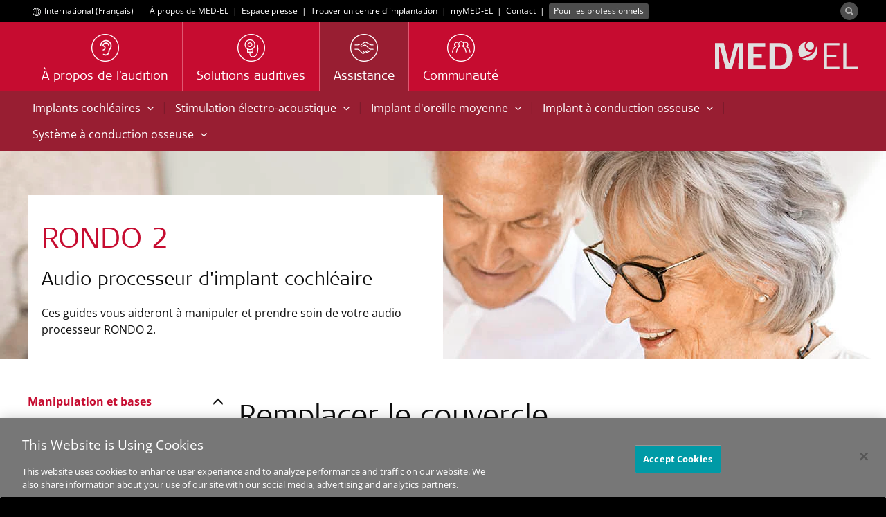

--- FILE ---
content_type: text/html; charset=utf-8
request_url: https://www.medel.com/fr/support/product-support/audio-processors/rondo2/handling-and-basics/du_rondo2_handling_changing_cover
body_size: 15165
content:
 <!DOCTYPE html> <html lang="fr"> <head> <!-- Matomo Tag Manager --> <script>
                var _mtm = window._mtm = window._mtm || [];
                _mtm.push({ 'mtm.startTime': (new Date().getTime()), 'event': 'mtm.Start' });
                var d = document, g = d.createElement('script'), s = d.getElementsByTagName('script')[0];
                g.async = true; g.src = 'https://s.medel.com/js/container_ZT0wVdAj.js'; s.parentNode.insertBefore(g, s);
            </script> <!-- End Matomo Tag Manager --> <meta http-equiv="X-UA-Compatible" content="IE=edge,chrome=1" /> <meta charset="utf-8" /> <link rel="shortcut icon" href="/ResourcePackages/images/icons/favicon.ico" /> <link rel="apple-touch-icon" sizes="57x57" href="/ResourcePackages/images/icons/apple-icon-57x57.png"> <link rel="apple-touch-icon" sizes="60x60" href="/ResourcePackages/images/icons/apple-icon-60x60.png"> <link rel="apple-touch-icon" sizes="72x72" href="/ResourcePackages/images/icons/apple-icon-72x72.png"> <link rel="apple-touch-icon" sizes="76x76" href="/ResourcePackages/images/icons/apple-icon-76x76.png"> <link rel="apple-touch-icon" sizes="114x114" href="/ResourcePackages/images/icons/apple-icon-114x114.png"> <link rel="apple-touch-icon" sizes="120x120" href="/ResourcePackages/images/icons/apple-icon-120x120.png"> <link rel="apple-touch-icon" sizes="144x144" href="/ResourcePackages/images/icons/apple-icon-144x144.png"> <link rel="apple-touch-icon" sizes="152x152" href="/ResourcePackages/images/icons/apple-icon-152x152.png"> <link rel="apple-touch-icon" sizes="180x180" href="/ResourcePackages/images/icons/apple-icon-180x180.png"> <link rel="icon" type="image/png" sizes="192x192" href="/ResourcePackages/images/icons/android-icon-192x192.png"> <link rel="icon" type="image/png" sizes="32x32" href="/ResourcePackages/images/icons/favicon-32x32.png"> <link rel="icon" type="image/png" sizes="96x96" href="/ResourcePackages/images/icons/favicon-96x96.png"> <link rel="icon" type="image/png" sizes="16x16" href="/ResourcePackages/images/icons/favicon-16x16.png"> <link rel="manifest" href="/manifest/medel.json"> <meta name="msapplication-TileColor" content="#C60C30"> <meta name="msapplication-TileImage" content="/ResourcePackages/images/icons/ms-icon-144x144.png"> <meta name="theme-color" content="#C60C30"> <title>
	Remplacer le couvercle
</title> <script>
        var SitefinityData = {
            culture: 'fr'
        }
    </script> <!-- OneTrust Cookies Consent Notice start --> <script type="text/javascript" src="https://cookie-cdn.cookiepro.com/consent/cdf136b0-da34-48a1-b278-320c3912acb4/OtAutoBlock.js"></script> <script src="https://cookie-cdn.cookiepro.com/scripttemplates/otSDKStub.js" data-document-language="true" type="text/javascript" charset="UTF-8" data-domain-script="cdf136b0-da34-48a1-b278-320c3912acb4"></script> <script type="text/javascript">

                function OptanonWrapper() { }
            </script> <!-- OneTrust Cookies Consent Notice end --> <script src="/ScriptResource.axd?d=6DQe8ARl7A9TiuWej5ttCjI8886F5WEfIr-C4Rf5HMGlcyOoOhQy8SkzDid6D8q2wpeZKl-mLh0ijtRqno9Hixkzx8bWqabvzPctfaC5ukig3hwQAOWwvtXqpwrJKeGk2fSjm7YIlidPnEznMHvykPg7QsqIzB7tKWNzKMDHvViduk-ip_uFTJSgLqycP4Zi0&amp;t=ffffffff96977c11" type="text/javascript"></script><script src="/ScriptResource.axd?d=74FHISOx3fOPKwLxL0RMYnG6MR9rVREN4-Fncg1k1MYON2EVbv9d2qdQ8oraBO1sQ9c4LkGgL_2xCiHqUJ8vqBCWrpyHCBVyYMVacz1jfwCF_dSxGrA3Ipr3VDLIdZWUkgANOO3i4OovdBQsudWGGuNqp_6T5LnfNHnXyLHhVDZbBilZWn4sroDLEUN1P3l30&amp;t=ffffffff96977c11" type="text/javascript"></script> <link rel="preload" as="font" href="/ResourcePackages/Bootstrap/assets/fonts/bootstrap/open-sans-muw.woff2" type="font/woff2" crossorigin="anonymous"> <link rel="preload" as="font" href="/ResourcePackages/Bootstrap/assets/fonts/bootstrap/SignaWebPro-Light.woff" type="font/woff" crossorigin="anonymous"> <link rel="preload" as="font" href="/ResourcePackages/vendor/fonts/fontawesome-webfont.woff2?v=4.6.3" type="font/woff2" crossorigin="anonymous"> <link href="/bundles/medelstyles?v=-Gs6C-rqfZpNgjHMRg5BjydyHigmDK7qYkIXsuigOag1" rel="stylesheet"/> <meta property="og:image" content="https://s3.medel.com/images/social/med-el.jpg" /> <meta name="twitter:image" content="https://s3.medel.com/images/social/med-el.jpg" /> <meta property="og:url" content="https://www.medel.com/fr/support/product-support/audio-processors/rondo2/handling-and-basics/du_rondo2_handling_changing_cover" /> <meta property="og:type" content="website" /> <meta property="og:title" content="Manipulation de l&#39;audio processeur RONDO 2" /> <meta property="og:description" content="Recharger la batterie, remplacer le couvercle... D&#233;couvrez comment utiliser votre audio processeur RONDO 2. " /> <meta property="og:image:width" content="1200" /> <meta property="og:image:height" content="630" /> <meta property="og:locale" content="fr" /> <meta name="twitter:card" content="summary" /> <meta name="twitter:site" content="@medel" /> <meta name="twitter:title" content="Manipulation de l&#39;audio processeur RONDO 2" /> <meta name="twitter:description" content="Recharger la batterie, remplacer le couvercle... D&#233;couvrez comment utiliser votre audio processeur RONDO 2. " /> <meta name="viewport" content="width=device-width,shrink-to-fit=no,initial-scale=1,minimum-scale=1,maximum-scale=5"> <link href="/ResourcePackages/Bootstrap/assets/dist/medel/css/widgets/support.css" media="all" rel="stylesheet" type="text/css" /><style type="text/css" media="all">.footer-links-small {
font-size: 14px;;
}</style><link rel="canonical" href="https://www.medel.com/fr/support/product-support/audio-processors/rondo2/handling-and-basics" /><meta name="viewport" content="width=device-width, initial-scale=1.0" /><script type="text/javascript">
	(function() {var _rdDeviceWidth = (window.innerWidth > 0) ? window.innerWidth : screen.width;var _rdDeviceHeight = (window.innerHeight > 0) ? window.innerHeight : screen.height;var _rdOrientation = (window.width > window.height) ? 'landscape' : 'portrait';})();
</script><meta name="description" content="Recharger la batterie, remplacer le couvercle... Découvrez comment utiliser votre audio processeur RONDO 2. " /><meta name="keywords" content="Audio processeur, dépannage, entretien quotidien, RONDO 2, RONDO2, assistance" /></head> <body data-spy="scroll" data-target=".scroll-spy"> <script>
        var cdn_domain = "sfc01.cdn.medel.com";
        var cdn2_domain = "sfc02.cdn.medel.com";
        var current_domain = window.location.host;
        

        if (window.MutationObserver) {
            var target = document.querySelector('body');
            var config = {
                subtree: true,
                
                childList: true
            }
            var mutationObs = new MutationObserver(function (mutations, observer) {
                

                for (var i = 0; i < mutations.length; i++) {
                    var mutation = mutations[i];
                    var t = mutation.target.nodeName;
                    if (t === "A") {
                        var url = mutation.target.href;
                        if (url.toLowerCase().indexOf('.pdf') !== -1) {
                            if (url.indexOf(cdn_domain) !== -1) {
                                mutation.target.href = url.replace(cdn_domain, current_domain);
                            }else if (url.indexOf(cdn2_domain) !== -1) {
                                mutation.target.href = url.replace(cdn2_domain, current_domain);
                            }
                            
                        }
                    }
                    var added = mutation.addedNodes;
                    for (var j = 0; j < added.length; j++) {
                        var node = added[j];
                        if (typeof node.getElementsByTagName !== 'function') continue;
                        var links = node.getElementsByTagName('a');
                        for (var k = 0; k < links.length; k++) {
                            var link = links[k];
                            var url = link.href;
                            if (url.toLowerCase().indexOf('.pdf') !== -1) {
                                if (url.indexOf(cdn_domain) !== -1) {
                                    link.href = url.replace(cdn_domain, current_domain);
                                } else if (url.indexOf(cdn2_domain) !== -1) {
                                    link.href = url.replace(cdn2_domain, current_domain);
                                }
                            }
                        }
                    }

                    
                }


                
            });
            mutationObs.observe(target, config);
            
        }
	</script>  <div class="sfPublicWrapper visible-sm visible-md visible-lg" id="headerTop"> 
<div id="headerTopPlaceholder_T95EC4B25001_Col00" class="sf_colsIn container" data-sf-element="Container" data-placeholder-label="Container"><div class="row" data-sf-element="Row">
    <div id="headerTopPlaceholder_T95EC4B25005_Col00" class="sf_colsIn col-md-12" data-sf-element="Column 1" data-placeholder-label="Column 1">

<div class="culture-selector">
    <a class="text-white" id="culture-selector-link" href="https://www.medel.com/fr/choose-your-country">
        <span class="flags flags-world" style="display: inline-block; margin-left: 5px;vertical-align: middle;"></span>
        <span class="culture-name">International (Fran&#231;ais)</span>
    </a>
</div>
<div id="headerTopPlaceholder_T95EC4B25013_Col00" class="sf_colsIn inline-block" data-placeholder-label="Inline block" data-sf-element="Container">
<div >
    <div class="sf-Long-text" ><span style="margin-left:20px;line-height:32px;"><a class="ga-top-bar-link text-white" href="/fr/about-medel">&Agrave; propos de MED-EL</a> </span>
<span class="text-white">&nbsp;|&nbsp; </span> <a class="ga-top-bar-link text-white" href="/press-room">Espace presse</a> <span class="text-white">&nbsp;|&nbsp;</span>
<a class="ga-top-bar-link text-white" href="/fr/clinic-finder">Trouver un centre d'implantation</a> <span class="text-white">&nbsp;|&nbsp;&nbsp;</span><a class="ga-top-bar-link text-white" href="https://my.medel.com/" target="_blank" data-sf-ec-immutable="">myMED‑EL</a>
<span class="text-white">&nbsp;|&nbsp;</span>
<a class="ga-top-bar-link text-white" href="/fr/contact-med-el">Contact</a> <span class="text-white">&nbsp;|&nbsp;</span> <a href="https://www.medel.pro/home" style="font-size:inherit;font-weight:inherit;" class="ga-top-bar-link label label-70K" target="_blank">Pour les professionnels</a></div>    
</div>
</div>



<div class="pull-right form-inline">


    
    <div id="mainSearchModal" class="modal modal-fullscreen fade fade-only" role="dialog">
        <div class="vertical-alignment-helper">
            <div class="modal-dialog modal-md vertical-align-center">
                <div class="modal-content">
                    <div class="modal-header" style="border:none;">
                        <button type="button" class="close text-white" data-dismiss="modal" style="opacity:0.4;">&times;</button>
                        <h4 class="modal-title text-primary">&nbsp;</h4>
                    </div>
                    <div class="modal-body">
                        <div class="row">
                            <div class="col-xs-12">
                                <div class="input-group input-group-lg" style="width: 100%;">
                                    <input type="search" title="Search input" placeholder="Rechercher" id="tb_964b98d2-76f3-4558-b99b-36e63a1dc614" class="form-control text-center" value=""/>
                                    <div class="input-group-btn" style="width: 1%;">
                                        <button aria-label="Search" type="button" class="btn btn-primary margin-left-1x" id="btn_13e400d2-760c-441f-ab99-cd8489de46d5">Rechercher</button>
                                        
                                    </div>
                                </div>
                            </div>
                        </div>
                    </div>
                </div>
            </div>
        </div>
    </div>

    <div>
        
        <button aria-label="Search" id="search-modal-btn" type="button" class="btn btn-70K" style="padding:0;border-radius: 50%;margin-top: 3px;outline:0;"><span class="glyphicon glyphicon-search" aria-hidden="true" style="opacity: 0.6;margin-right:0.5em;margin-left:0.5em;top:0;line-height: 1em;vertical-align: unset;font-size:12px;"></span></button>
    </div>

	
	<input type="hidden" data-sf-role="resultsUrl" value="/fr/search" />
    <input type="hidden" data-sf-role="indexCatalogue" value="general-index" />
    <input type="hidden" data-sf-role="wordsMode" value="AllWords" />
    
    <input type="hidden" data-sf-role="disableSuggestions" value="true" />
    <input type="hidden" data-sf-role="minSuggestionLength" value="3" />
    <input type="hidden" data-sf-role="suggestionFields" value="Title,Content" />
    <input type="hidden" data-sf-role="language" value="fr" />
    <input type="hidden" data-sf-role="suggestionsRoute" value="/restapi/search/suggestions" />
    <input type="hidden" data-sf-role="searchTextBoxId" value='#tb_964b98d2-76f3-4558-b99b-36e63a1dc614' />
    <input type="hidden" data-sf-role="searchButtonId" value='#btn_13e400d2-760c-441f-ab99-cd8489de46d5' />
</div>



<script>
    $('#search-modal-btn').on('click', function () {
        $('#mainSearchModal').modal({});
    });

    $('#mainSearchModal').on('shown.bs.modal', function (e) {
        var id = "tb_964b98d2-76f3-4558-b99b-36e63a1dc614";
        $('#' + id).focus();
    })
    
</script>



    </div>
</div>

</div>



 </div> <div class="sfPublicWrapper" id="header"> 




<style>
	#suggested_lang_container {
/*		z-index: 10000;
		position: fixed;*/
		background: #4D4D4D; /*70K*/
		width: 100%;
		top: 0;
		left: 0;
		display: none;
		padding: 5px;
		color: #fff;
		font-size: 14px;
	}
    #suggestions_select {
        padding: 0px 2px 1px 0px;
        height: 24px;
        max-width: 280px;
        font-size: 14px;
        border-radius: 4px;
        border: none;
    }
    #suggested_lang_container .input-group-btn:last-child > .btn {
        margin-left: 10px;
        font-size: 14px;
        border-radius: 4px;
        padding: 0px 8px 1px 8px;
        color: #4D4D4D;
        height: 24px;
    }
    #suggested_lang_container p {
        text-align: right;
        margin: 0;
    }
    #suggested_lang_container .input-group-btn {
        width: auto;
    }

    #suggested_close {
        position: absolute;
        top: 3px;
        right: 0;
        font-weight: bold;
    }

    @media only screen and (max-width: 991px) {
        #suggested_lang_container {
            padding: 10px 0px 15px 0px;
        }
        #suggested_lang_container p {
            text-align: left;
            margin: 0 50px 5px 0;
        }
    }

</style>
<aside role="form" id="suggested_lang_container">
    <button aria-label="close" class="btn-link text-white margin-right-1x-xs margin-left-1x-xs" id="suggested_close">&#x2715;</button>
    <div class="container margin-top-3x-xs">
        <div class="col-md-7">
            <p>Choisissez un autre pays pour lire des contenus correspondant à votre localisation.</p>
        </div>
        <div class="col-md-5">
            <div class="input-group">
				<select aria-label="Culture selector" id="suggestions_select" class="bg-60K form-control input-sm text-white">
					<option data-url="https://www.medel.com/choose-your-country" value="other">Autre pays ou région</option>
								<option data-url="/ar/support/product-support/audio-processors/rondo2/handling-and-basics" value="ar">
									دولي
								</option>
								<option data-url="/da/support/product-support/audio-processors/rondo2/handling-and-basics" value="da">
									Danmark
								</option>
								<option data-url="/de/support/product-support/audio-processors/rondo2/handling-and-basics" value="de">
									Deutschland
								</option>
								<option data-url="/de-at/support/product-support/audio-processors/rondo2/handling-and-basics" value="de-AT">
									&#214;sterreich
								</option>
								<option data-url="/support/product-support/audio-processors/rondo2/handling-and-basics" value="en">
									International (English)
								</option>
								<option data-url="/en-au/support/product-support/audio-processors/rondo2/handling-and-basics" value="en-AU">
									Australia
								</option>
								<option data-url="/en-gb/support/product-support/audio-processors/rondo2/handling-and-basics" value="en-GB">
									United Kingdom
								</option>
								<option data-url="/en-us/support/product-support/audio-processors/rondo2/handling-and-basics" value="en-US">
									United States
								</option>
								<option data-url="/latam/support/product-support/audio-processors/rondo2/handling-and-basics" value="es">
									Latinoam&#233;rica
								</option>
								<option data-url="/es-es/support/product-support/audio-processors/rondo2/handling-and-basics" value="es-ES">
									Espa&#241;a
								</option>
								<option data-url="/es-us/support/product-support/audio-processors/rondo2/handling-and-basics" value="es-US">
									Estados Unidos
								</option>
								<option data-url="/fr/support/product-support/audio-processors/rondo2/handling-and-basics" value="fr">
									International (Fran&#231;ais)
								</option>
								<option data-url="/it-it/support/product-support/audio-processors/rondo2/handling-and-basics" value="it-IT">
									Italia
								</option>
								<option data-url="/no/support/product-support/audio-processors/rondo2/handling-and-basics" value="no">
									Norge
								</option>
								<option data-url="/pt-br/support/product-support/audio-processors/rondo2/handling-and-basics" value="pt-BR">
									Brasil
								</option>
								<option data-url="/ru/support/product-support/audio-processors/rondo2/handling-and-basics" value="ru">
									Международный
								</option>
								<option data-url="/sv/support/product-support/audio-processors/rondo2/handling-and-basics" value="sv">
									Sverige
								</option>

					<option data-url="http://www.medel.com.cn/" value="cn">中文-中国</option>
				</select>
                <span class="input-group-btn">
                    <button class="btn btn-sm btn-10K" type="button" id="suggested_go">
                        Continuer
                    </button>
                </span>
            </div>
        </div>

    </div>
</aside>

    





<script async src="/Mvc/Scripts/TemplateRenderer/SuggestedLanguageBanner/scripts.js?v=0_4"></script>



<script>
    var available_langs = [
            "en",
            "de",
            "de-AT",
            "en-GB",
            "pt-BR",
            "es-ES",
            "ru",
            "en-AU",
            "en-US",
            "ar",
            "no",
            "da",
            "sv",
            "it-IT",
            "fr",
            "es-US",
            "es",
    ];

    $(document).ready(function(){
        if (typeof SuggestedLanguage !== "undefined"){
            SuggestedLanguage.Init(available_langs, "fr");
        }
    });
</script>

 </div> <div class="sfPublicWrapper" id="menu"> 
<div id="menuPlaceholder_T95EC4B25002_Col00" class="sf_colsIn container" data-sf-element="Container" data-placeholder-label="Container"><div class="row" data-sf-element="Row">
    <div id="menuPlaceholder_T95EC4B25006_Col00" class="sf_colsIn col-md-12" data-sf-element="Column 1" data-placeholder-label="Column 1">







<nav id="custom-nav-mobile" class="navmenu navmenu-default navmenu-fixed-left offcanvas" role="navigation">
	
	<a class="navmenu-brand" href="https://www.medel.com/fr/home"><object aria-label="MED-EL logo" style="pointer-events: none;width:auto;height:20px;" data="/ResourcePackages/Bootstrap/assets/icons/medel-logo.svg" type="image/svg+xml"><img alt="MED-EL" src="/ResourcePackages/Bootstrap/assets/icons/medel-logo.png" /></object></a>
	<ul class="nav navmenu-nav">
			<li class="">


					<a  href="https://www.medel.com/fr/about-hearing">&#192; propos de l&#39;audition</a>
				<a class="accordion-toggle collapsed pull-right" data-toggle="collapse" data-parent="#accordion" href="#a795d7c66-7aef-427e-9039-2c766d5c10e7">
					<i class="indicator fa fa-angle-down"></i>
				</a>
				<ul id="a795d7c66-7aef-427e-9039-2c766d5c10e7" class="panel-collapse collapse list-unstyled">
									<li class="">
					<a  href="https://www.medel.com/fr/about-hearing/how-hearing-works" target="_self">Fonctionnement de l&#39;audition</a>
				</li>
				<li class="">
					<a  href="https://www.medel.com/fr/about-hearing/types-of-hearing-loss" target="_self">Types de perte auditive</a>
				</li>
				<li class="">
					<a  href="https://www.medel.com/fr/about-hearing/audiogram" target="_self">L&#39;audiogramme</a>
				</li>
				<li class="">
					<a  href="https://www.medel.com/fr/about-hearing/audiogram-hearing-evaluation" target="_self">&#201;valuation de l&#39;audition</a>
				</li>

				</ul>
			</li>
			<li class="">


					<a  href="https://www.medel.com/fr/hearing-solutions">Solutions auditives</a>
				<a class="accordion-toggle collapsed pull-right" data-toggle="collapse" data-parent="#accordion" href="#a958d1a44-4e6a-4998-91f6-d627dbd7ef5e">
					<i class="indicator fa fa-angle-down"></i>
				</a>
				<ul id="a958d1a44-4e6a-4998-91f6-d627dbd7ef5e" class="panel-collapse collapse list-unstyled">
									<li class="">
					<a  href="https://www.medel.com/fr/hearing-solutions/cochlear-implants" target="_self">Implants cochl&#233;aires</a>
					<ul>
										<li class="">
					<a  href="https://www.medel.com/fr/hearing-solutions/cochlear-implants/sonnet3" target="_self">SONNET 3</a>
				</li>

					</ul>
				</li>
				<li class="">
					<a  href="https://www.medel.com/fr/hearing-solutions/electric-acoustic-stimulation" target="_self">Stimulation &#233;lectro-acoustique</a>
					<ul>
										<li class="">
					<a  href="https://www.medel.com/fr/hearing-solutions/electric-acoustic-stimulation/sonnet3-eas" target="_self">SONNET 3 EAS</a>
				</li>

					</ul>
				</li>
				<li class="">
					<a  href="https://www.medel.com/fr/hearing-solutions/vibrant-soundbridge" target="_self">Implant d’oreille moyenne</a>
				</li>
				<li class="">
					<a  href="https://www.medel.com/fr/hearing-solutions/bonebridge" target="_self">Implant &#224; conduction osseuse</a>
				</li>
				<li class="">
					<a  href="https://www.medel.com/fr/hearing-solutions/bone-conduction-system" target="_self">Syst&#232;me &#224; conduction osseuse</a>
				</li>
				<li class="">
					<a  href="https://www.medel.com/fr/hearing-solutions/passive-middle-ear-implants" target="_self">Implants passifs d&#39;oreille moyenne</a>
				</li>
				<li class="">
					<a  href="https://www.medel.com/fr/hearing-solutions/accessories" target="_self">Accessoires</a>
				</li>
				<li class="">
					<a  href="https://www.medel.com/fr/hearing-solutions/reliable-hearing-implant" target="_self">Fiabilit&#233;</a>
				</li>
				<li class="">
					<a  href="https://www.medel.com/fr/hearing-solutions/apps" target="_self">Applications</a>
					<ul>
										<li class="">
					<a  href="https://www.medel.com/fr/hearing-solutions/apps/hearcare-medel" target="_self">HearCare MED-EL</a>
				</li>

					</ul>
				</li>

				</ul>
			</li>
			<li class="active">


					<a  href="https://www.medel.com/fr/support">Assistance</a>
				<a class="accordion-toggle collapsed pull-right" data-toggle="collapse" data-parent="#accordion" href="#a0b1679b8-73fc-424a-90bb-c6bc60089fe2">
					<i class="indicator fa fa-angle-down"></i>
				</a>
				<ul id="a0b1679b8-73fc-424a-90bb-c6bc60089fe2" class="panel-collapse collapse list-unstyled">
									<li class="active">
					<a  href="https://www.medel.com/fr/support/product-support" target="_self">Assistance produit    </a>
				</li>
				<li class="">
					<a  href="https://www.medel.com/fr/support/frequently-asked-questions" target="_self">Questions fr&#233;quentes</a>
				</li>

				</ul>
			</li>
			<li class="">
				<a  href="https://www.medel.com/fr/community" target="_self">
					Communaut&#233;
				</a>
			</li>

						<li class="extra first ">
							<a  href="https://www.medel.com/fr/mobile-menu/about-medel" target="_self">
								&#192; propos de MED-EL
							</a>
						</li>
						<li class="extra  ">
							<a  href="https://www.medel.com/fr/mobile-menu/clinic-finder" target="_self">
								Trouver un centre d&#39;implantation
							</a>
						</li>
						<li class="extra  ">
							<a  href="https://www.medel.com/fr/mobile-menu/contact-now" target="_self">
								Contact
							</a>
						</li>
						<li class="extra  ">
							<a  href="https://www.medel.com/fr/mobile-menu/for-professionals" target="_self">
								Pour les professionnels
							</a>
						</li>

		<li class="extra">

				<a  href="//www.medel.com/choose-your-country" style="padding-left: 15px">
					<span class="flags flags-world_white" style="display: inline-block; margin: 0 4px 0 5px;vertical-align: baseline;"></span> International (Fran&#231;ais)
				</a>
			
		</li>
		<li class="extra">

				<a  href="https://www.medel.com/fr/search" style="padding-left: 15px">
					<svg style="display:inline-block;margin: 0 4px 0 5px;vertical-align:middle;" xmlns="http://www.w3.org/2000/svg" width="16" height="16" fill="#646464"><path d="M4.8 9.6a4.8 4.8 0 1 1 0-9.6 4.8 4.8 0 0 1 4.8 4.8c-.003 2.65-2.15 4.797-4.8 4.8m0-8.64a3.84 3.84 0 1 0 0 7.68A3.84 3.84 0 0 0 8.64 4.8C8.638 2.68 6.92.962 4.8.96" /><path d="M12.036 13.476a1.43 1.43 0 0 1-1.019-.42l-4.17-4.172a.48.48 0 0 1 .679-.678l4.17 4.17a.48.48 0 1 0 .68-.679l-4.171-4.17a.48.48 0 1 1 .679-.68l4.171 4.174a1.44 1.44 0 0 1-1.019 2.458M7.2 5.76a.48.48 0 0 1-.48-.48 2.3 2.3 0 0 0-2.4-2.412.48.48 0 0 1 0-.96h0c.845-.005 1.662.298 2.3.852.705.644 1.093 1.565 1.061 2.52a.48.48 0 0 1-.48.48" /></svg> Rechercher
				</a>
			
		</li>

	</ul>
</nav>


<div class="medel-menu-mobile navbar navbar-default navbar-static-top visible-xs">
	<button aria-label="Menu" type="button" class="navbar-toggle pull-left" data-toggle="offcanvas" data-target="#custom-nav-mobile" data-canvas="body">
		<span class="icon-bar"></span>
		<span class="icon-bar"></span>
		<span class="icon-bar"></span>
	</button>
	<a class="navbar-brand pull-right" href="https://www.medel.com/fr/home"><object aria-label="MED-EL logo" style="width:auto;height:20px;" data="/ResourcePackages/Bootstrap/assets/icons/medel-logo.svg" type="image/svg+xml"><img alt="MED-EL" src="/ResourcePackages/Bootstrap/assets/icons/medel-logo.png" /></object></a>
</div>



<div class="visible-sm visible-md visible-lg medel-menu" id="nav-wrapper">
	

	<nav id="custom-nav" class="navbar navbar-default navbar-static-top" role="navigation">
		<a class="navbar-brand navbar-right" href="https://www.medel.com/fr/home"><object aria-label="MED-EL logo" style="pointer-events: none;" data="/ResourcePackages/Bootstrap/assets/icons/medel-logo.svg" type="image/svg+xml"><img alt="MED-EL" src="/ResourcePackages/Bootstrap/assets/icons/medel-logo.png" /></object></a>
		<div class="navbar-header">
			<button aria-label="Menu" type="button" class="navbar-toggle" data-toggle="collapse" data-target="#bs-example-navbar-collapse-1">
				<span class="sr-only">Toggle navigation</span>
				<span class="icon-bar"></span>
				<span class="icon-bar"></span>
				<span class="icon-bar"></span>
			</button>
		</div>

		<div class="collapse navbar-collapse" id="bs-example-navbar-collapse-1">
			<ul class="nav navbar-nav">

	<li class="">
		<a  href="https://www.medel.com/fr/about-hearing" target="_self">
						<img width="40" height="40" alt="&#192; propos de l&#39;audition" src="https://sfc02.cdn.medel.com/images/default-source/medel/page-icons/about_hearing_icon.png?auto=format&amp;sfvrsn=a37ca47_59" />

			<span class="h4">&#192; propos de l&#39;audition</span>
		</a>
	</li>
	<li class="">
		<a  href="https://www.medel.com/fr/hearing-solutions" target="_self">
						<img width="40" height="40" alt="Solutions auditives" src="https://sfc02.cdn.medel.com/images/default-source/Medel/Page-Icons/hearing_implants.png?auto=format&amp;sfvrsn=5537ca47_49" />

			<span class="h4">Solutions auditives</span>
		</a>
	</li>
	<li class="active">
		<a  href="https://www.medel.com/fr/support" target="_self">
						<img width="40" height="40" alt="Assistance" src="https://sfc02.cdn.medel.com/images/default-source/Medel/Page-Icons/icon_service.png?auto=format&amp;sfvrsn=88dbd547_47" />

			<span class="h4">Assistance</span>
		</a>
	</li>
	<li class="">
		<a  href="https://www.medel.com/fr/community" target="_self">
						<img width="40" height="40" alt="Communaut&#233;" src="https://sfc02.cdn.medel.com/images/default-source/medel/page-icons/medel_community.png?auto=format&amp;sfvrsn=e2dbd547_167" />

			<span class="h4">Communaut&#233;</span>
		</a>
	</li>
				
			</ul>
		</div><!-- /.navbar-collapse -->

	</nav>
</div>














<script>
	if (typeof (toggleChevronMobile) != "function") {
		function toggleChevronMobile(e) {
			$(e.target).parent()
				.find("i.indicator").first()
				.toggleClass('fa-angle-down fa-angle-up');
		}
	}
	$(document).ready(function () {
		$('#custom-nav-mobile:not(.bound-hidden)').addClass('bound-hidden').on('hidden.bs.collapse', toggleChevronMobile);
		$('#custom-nav-mobile:not(.bound-shown)').addClass('bound-shown').on('shown.bs.collapse', toggleChevronMobile);
	});

</script>


    </div>
</div>

</div>
 </div> <div class="sfPublicWrapper" id="content"> 

<div id="sub-submenu" class="v2">
        <nav class="visible-sm visible-md visible-lg bg-cherry submenu" role="navigation">
                <div class="container">
        <span style="white-space:nowrap;position: relative;">
                <a class="btn btn-cherry " data-toggle="collapse" data-target="#5036788C-2F17-64E6-80BD-FF09000C6E28" data-parent="#sub-submenu" aria-expanded="false">
                    Implants cochl&#233;aires
                    <span class="fa fa-angle-down" style="margin-left:5px;"></span>
                </a>
        </span>
<span class="submenu-separator">|</span>        <span style="white-space:nowrap;position: relative;">
                <a class="btn btn-cherry " data-toggle="collapse" data-target="#8636788C-2F17-64E6-80BD-FF09000C6E28" data-parent="#sub-submenu" aria-expanded="false">
                    Stimulation &#233;lectro-acoustique
                    <span class="fa fa-angle-down" style="margin-left:5px;"></span>
                </a>
        </span>
<span class="submenu-separator">|</span>        <span style="white-space:nowrap;position: relative;">
                <a class="btn btn-cherry " data-toggle="collapse" data-target="#DD36788C-2F17-64E6-80BD-FF09000C6E28" data-parent="#sub-submenu" aria-expanded="false">
                    Implant d&#39;oreille moyenne
                    <span class="fa fa-angle-down" style="margin-left:5px;"></span>
                </a>
        </span>
<span class="submenu-separator">|</span>        <span style="white-space:nowrap;position: relative;">
                <a class="btn btn-cherry " data-toggle="collapse" data-target="#FB36788C-2F17-64E6-80BD-FF09000C6E28" data-parent="#sub-submenu" aria-expanded="false">
                    Implant &#224; conduction osseuse
                    <span class="fa fa-angle-down" style="margin-left:5px;"></span>
                </a>
        </span>
<span class="submenu-separator">|</span>        <span style="white-space:nowrap;position: relative;">
                <a class="btn btn-cherry " data-toggle="collapse" data-target="#2937788C-2F17-64E6-80BD-FF09000C6E28" data-parent="#sub-submenu" aria-expanded="false">
                    Syst&#232;me &#224; conduction osseuse
                    <span class="fa fa-angle-down" style="margin-left:5px;"></span>
                </a>
        </span>
                </div>
        </nav>
        <div class="accordion-group panel">
    <div class="collapse container" id="5036788C-2F17-64E6-80BD-FF09000C6E28">
        <div class="row">
            <div class="col-md-12">
                <ul class="list-unstyled sub-submenu-v2">
                        <li>
                            <div class="row equal">
                                    <div class="col-sm-3 margin-bottom-2x-xs">
                                        
                                        <p class="text-70K"><strong>Audio processeurs</strong></p>
                                            <p><a class="text-70K" href="https://www.medel.com/fr/support/navi/cochlear-implants/audio-processors/sonnet-3" target="_self">SONNET 3</a></p>
                                            <p><a class="text-70K" href="https://www.medel.com/fr/support/navi/cochlear-implants/audio-processors/sonnet2" target="_self">SONNET 2</a></p>
                                            <p><a class="text-70K" href="https://www.medel.com/fr/support/navi/cochlear-implants/audio-processors/sonnet" target="_self">SONNET</a></p>
                                            <p><a class="text-70K" href="https://www.medel.com/fr/support/navi/cochlear-implants/audio-processors/rondo3" target="_self">RONDO 3</a></p>
                                            <p><a class="text-70K" href="https://www.medel.com/fr/support/navi/cochlear-implants/audio-processors/rondo2" target="_self">RONDO 2</a></p>
                                            <p><a class="text-70K" href="https://www.medel.com/fr/support/navi/cochlear-implants/audio-processors/rondo" target="_self">RONDO</a></p>
                                            <p><a class="text-70K" href="https://www.medel.com/fr/support/navi/cochlear-implants/audio-processors/opus2" target="_self">OPUS 2</a></p>
                                    </div>
                                    <div class="col-sm-3 margin-bottom-2x-xs">
                                        
                                        <p class="text-70K"><strong>T&#233;l&#233;commandes</strong></p>
                                            <p><a class="text-70K" href="https://www.medel.com/fr/support/navi/cochlear-implants/remote-controls/finetuner" target="_self">FineTuner</a></p>
                                            <p><a class="text-70K" href="https://www.medel.com/fr/support/navi/cochlear-implants/remote-controls/finetuner-echo" target="_self">FineTuner Echo</a></p>
                                    </div>
                                    <div class="col-sm-3 margin-bottom-2x-xs">
                                        
                                        <p class="text-70K"><strong>Accessoires</strong></p>
                                            <p><a class="text-70K" href="https://www.medel.com/fr/support/navi/cochlear-implants/accessories/audiolink-xt" target="_self">AudioLink XT</a></p>
                                            <p><a class="text-70K" href="https://www.medel.com/fr/support/navi/cochlear-implants/accessories/audiolink" target="_self">AudioLink</a></p>
                                            <p><a class="text-70K" href="https://www.medel.com/fr/support/navi/cochlear-implants/accessories/audiostream" target="_self">AudioStream</a></p>
                                            <p><a class="text-70K" href="https://www.medel.com/fr/support/navi/cochlear-implants/accessories/audiostream-adapter" target="_self">Adaptateur AudioStream</a></p>
                                    </div>
                            </div>
                        </li>
                </ul>
            </div>
        </div>
    </div>
    <div class="collapse container" id="8636788C-2F17-64E6-80BD-FF09000C6E28">
        <div class="row">
            <div class="col-md-12">
                <ul class="list-unstyled sub-submenu-v2">
                        <li>
                            <div class="row equal">
                                    <div class="col-sm-3 margin-bottom-2x-xs">
                                        
                                        <p class="text-70K"><strong>Audio processeurs</strong></p>
                                            <p><a class="text-70K" href="https://www.medel.com/fr/support/navi/electric-acoustic-stimulation/audio-processors/sonnet-3-eas" target="_self">SONNET 3 EAS</a></p>
                                            <p><a class="text-70K" href="https://www.medel.com/fr/support/navi/electric-acoustic-stimulation/audio-processors/sonnet2-eas" target="_self">SONNET 2 EAS</a></p>
                                            <p><a class="text-70K" href="https://www.medel.com/fr/support/navi/electric-acoustic-stimulation/audio-processors/sonnet-eas" target="_self">SONNET EAS</a></p>
                                    </div>
                                    <div class="col-sm-3 margin-bottom-2x-xs">
                                        
                                        <p class="text-70K"><strong>T&#233;l&#233;commandes</strong></p>
                                            <p><a class="text-70K" href="https://www.medel.com/fr/support/navi/electric-acoustic-stimulation/remote-controls/finetuner" target="_self">FineTuner</a></p>
                                            <p><a class="text-70K" href="https://www.medel.com/fr/support/navi/electric-acoustic-stimulation/remote-controls/finetuner-echo" target="_self">FineTuner Echo</a></p>
                                    </div>
                                    <div class="col-sm-3 margin-bottom-2x-xs">
                                        
                                        <p class="text-70K"><strong>Accessoires</strong></p>
                                            <p><a class="text-70K" href="https://www.medel.com/fr/support/navi/electric-acoustic-stimulation/accessories/audiolink-xt" target="_self">AudioLink XT</a></p>
                                            <p><a class="text-70K" href="https://www.medel.com/fr/support/navi/electric-acoustic-stimulation/accessories/audiolink" target="_self">AudioLink</a></p>
                                            <p><a class="text-70K" href="https://www.medel.com/fr/support/navi/electric-acoustic-stimulation/accessories/audiostream" target="_self">AudioStream</a></p>
                                    </div>
                            </div>
                        </li>
                </ul>
            </div>
        </div>
    </div>
    <div class="collapse container" id="DD36788C-2F17-64E6-80BD-FF09000C6E28">
        <div class="row">
            <div class="col-md-12">
                <ul class="list-unstyled sub-submenu-v2">
                        <li>
                            <div class="row equal">
                                    <div class="col-sm-3 margin-bottom-2x-xs">
                                        
                                        <p class="text-70K"><strong>Audio processeurs</strong></p>
                                            <p><a class="text-70K" href="https://www.medel.com/fr/support/navi/middle-ear-implant/audio-processors/samba2" target="_self">SAMBA 2</a></p>
                                            <p><a class="text-70K" href="https://www.medel.com/fr/support/navi/middle-ear-implant/audio-processors/samba" target="_self">SAMBA</a></p>
                                    </div>
                                    <div class="col-sm-3 margin-bottom-2x-xs">
                                        
                                        <p class="text-70K"><strong>T&#233;l&#233;commandes</strong></p>
                                            <p><a class="text-70K" href="https://www.medel.com/fr/support/navi/middle-ear-implant/remote-controls/samba-remote-control" target="_self">T&#233;l&#233;commande SAMBA</a></p>
                                    </div>
                                    <div class="col-sm-3 margin-bottom-2x-xs">
                                        
                                        <p class="text-70K"><strong>Accessoires</strong></p>
                                            <p><a class="text-70K" href="https://www.medel.com/fr/support/navi/middle-ear-implant/accessories/samba2go" target="_self">SAMBA 2 GO</a></p>
                                            <p><a class="text-70K" href="https://www.medel.com/fr/support/navi/middle-ear-implant/accessories/siemens-minitek" target="_self">miniTek de SIEMENS</a></p>
                                    </div>
                            </div>
                        </li>
                </ul>
            </div>
        </div>
    </div>
    <div class="collapse container" id="FB36788C-2F17-64E6-80BD-FF09000C6E28">
        <div class="row">
            <div class="col-md-12">
                <ul class="list-unstyled sub-submenu-v2">
                        <li>
                            <div class="row equal">
                                    <div class="col-sm-3 margin-bottom-2x-xs">
                                        
                                        <p class="text-70K"><strong>Audio processeurs</strong></p>
                                            <p><a class="text-70K" href="https://www.medel.com/fr/support/navi/bone-conduction-implant/audio-processors/samba2" target="_self">SAMBA 2</a></p>
                                            <p><a class="text-70K" href="https://www.medel.com/fr/support/navi/bone-conduction-implant/audio-processors/samba" target="_self">SAMBA</a></p>
                                    </div>
                                    <div class="col-sm-3 margin-bottom-2x-xs">
                                        
                                        <p class="text-70K"><strong>T&#233;l&#233;commandes</strong></p>
                                            <p><a class="text-70K" href="https://www.medel.com/fr/support/navi/bone-conduction-implant/remote-controls/samba-remote-control" target="_self">T&#233;l&#233;commande SAMBA</a></p>
                                    </div>
                                    <div class="col-sm-3 margin-bottom-2x-xs">
                                        
                                        <p class="text-70K"><strong>Accessoires</strong></p>
                                            <p><a class="text-70K" href="https://www.medel.com/fr/support/navi/bone-conduction-implant/accessories/samba2go" target="_self">SAMBA 2 GO</a></p>
                                            <p><a class="text-70K" href="https://www.medel.com/fr/support/navi/bone-conduction-implant/accessories/siemens-minitek" target="_self">miniTek de SIEMENS</a></p>
                                    </div>
                            </div>
                        </li>
                </ul>
            </div>
        </div>
    </div>
    <div class="collapse container" id="2937788C-2F17-64E6-80BD-FF09000C6E28">
        <div class="row">
            <div class="col-md-12">
                <ul class="list-unstyled sub-submenu-v2">
                        <li>
                            <div class="row equal">
                                    <div class="col-sm-3 margin-bottom-2x-xs">
                                        
                                        <p class="text-70K"><strong>Audio processeurs</strong></p>
                                            <p><a class="text-70K" href="https://www.medel.com/fr/support/navi/bone-conduction-system/audio-processors/adhear" target="_self">ADHEAR</a></p>
                                    </div>
                            </div>
                        </li>
                </ul>
            </div>
        </div>
    </div>
        </div>
</div>

<script>
    $('#sub-submenu').on('shown.bs.collapse', function (e) {
        e.stopPropagation();
        $("#sub-submenu a[data-parent='#sub-submenu']").removeClass("active");
        $("#sub-submenu a[data-parent='#sub-submenu']:not(.collapsed)").addClass("active");
        $('#sub-submenu .panel').addClass('shadow');
    });

    $('#sub-submenu').on('hide.bs.collapse', function (e) {
        e.stopPropagation();
        $("#sub-submenu a[data-parent='#sub-submenu']").removeClass("active");
        $('#sub-submenu .panel').removeClass('shadow');
    });
</script>










            <style>
        .height-f5b9968b-2f17-64e6-80bd-ff09000c6e28 { min-height: 300px; height: 300px; } @media (max-width: 991px){.height-f5b9968b-2f17-64e6-80bd-ff09000c6e28 { min-height: initial; height: auto; } } 

        .background-f5b9968b-2f17-64e6-80bd-ff09000c6e28{ background: transparent url(https://sfc01.cdn.medel.com/images/default-source/default-album/rondo2-support.jpg?auto=format&amp;sfvrsn=faadf245_2) no-repeat top center;background-size: cover;}@media (max-width: 991px){.background-f5b9968b-2f17-64e6-80bd-ff09000c6e28 { background: none; background-color:transparent;} }

        @media (max-width: 991px){
            .background-f5b9968b-2f17-64e6-80bd-ff09000c6e28 .container{
                padding: 0;
            }
        }
    </style>
            <div   class="promo-wrap mobile-std" style="height:300px">
                <img  width="1920" height="301" loading="lazy" src="https://sfc01.cdn.medel.com/images/default-source/default-album/rondo2-support.jpg?auto=format&amp;sfvrsn=faadf245_2" alt="RONDO2-Support" class="promo-img hidden-xs hidden-sm"/>
                
                    <div class="hidden-md hidden-lg">
                        <img  width="1920" height="301" loading="lazy" class="img-responsive mobile-adapt focus-right" src="https://sfc01.cdn.medel.com/images/default-source/default-album/rondo2-support.jpg?auto=format&amp;sfvrsn=faadf245_2" alt="RONDO2-Support" />
                    </div>
                <div class="container promo-content mobile-std">
                    <div class="center-row height-f5b9968b-2f17-64e6-80bd-ff09000c6e28" style="width: 100%">
                            <div style="width: 50.00%;" class=" pull-bottom  ">
                                <div class="custom-block white"><h1>RONDO 2<br /><small> Audio processeur d'implant cochl&eacute;aire</small></h1><p>Ces guides vous aideront&nbsp;&agrave; manipuler et prendre soin de votre audio processeur RONDO&nbsp;2. </p></div>
                            </div>
                <div style="width: 50.00%;" class="base-cell "></div>
                                            </div>
                </div>
            </div>








<div id="contentPlaceholder_T95EC4B25009_Col00" class="sf_colsIn container" data-sf-element="Container" data-placeholder-label="Container"><div class="row" data-sf-element="Row">
    <div id="contentPlaceholder_C002_Col00" class="sf_colsIn col-md-9 col-md-push-3 margin-min-top margin-min-bottom" data-sf-element="Column 1" data-placeholder-label="Column 1"><div id="contentPlaceholder_C004_Col00" class="sf_colsIn" data-placeholder-label="Simple div" data-sf-element="Container">


        <h1 class="text-regular">Remplacer le couvercle</h1>

<div>
    <div class="row ">
<div class="col-sm-12 col-lg-6 col-lg-push-6 margin-top-3x border-l "><img src="https://sfc01.cdn.medel.com/images/default-source/default-album/r2_quick_guide_cover_closed_fr001.jpg?auto=format&sfvrsn=9e45f245_2" data-displaymode="Original" alt="R2_Quick_Guide_Couvercle_Fermé_fr001" title="R2_Quick_Guide_Couvercle_Fermé_fr001" class="img-responsive center-block" /></div>
<div class="col-sm-12 col-lg-6 margin-top-3x col-lg-pull-6">
<div class="row">
<div class="col-sm-1"> <span class="round-digit bg-primary">1</span> </div>
<div class="col-sm-11">
<p>Ins&eacute;rez votre ongle dans la rainure <span class="round-digit-inline bg-grey">1</span> situ&eacute;e au-dessus de la prise, entre le processeur et le couvercle. Soulevez d&eacute;licatement pour retirer le couvercle. </p>
</div>
</div>
</div>
</div>
<hr class="hidden-lg" />
<div class="row margin-top-3x">
<div class="col-sm-12 col-lg-6 col-lg-push-6 margin-top-3x border-l "><img src="https://sfc01.cdn.medel.com/images/default-source/default-album/r2_quick_guide_cover_closing_fr001.jpg?auto=format&sfvrsn=b345f245_0" data-displaymode="Original" alt="R2_Quick_Guide_Fermeture_Couvercle_fr001" title="R2_Quick_Guide_Fermeture_Couvercle_fr001" class="img-responsive center-block" /></div>
<div class="col-sm-12 col-lg-6 col-lg-pull-6 margin-top-3x">
<div class="row">
<div class="col-sm-1"> <span class="round-digit bg-primary">2</span> </div>
<div class="col-sm-11">
<p>Positionnez le nouveau couvercle au-dessus du processeur et poussez vers le bas jusqu'&agrave; ce qu'il s'enclenche. </p>
</div>
</div>
</div>
</div>
<div class="row bg-medel-grey margin-top-3x padding-top-3x padding-bottom-3x">
<div class="col-sm-12 padding-left-5x padding-right-5x">
<p> Il existe une large gamme de couvercles aux motifs vari&eacute;s, discrets ou p&eacute;diatriques afin de personnaliser le RONDO&nbsp;2 selon votre humeur.&nbsp;D&eacute;couvrez tous les motifs <a href="https://www.medel.com/fr/hearing-solutions/accessories/design-covers" target="_blank">ici</a>.</p>
<div class="row">
<div class="col-sm-1"> <span class="round-digit bg-grey">!</span></div>
<div class="col-sm-11">
<p>Le couvercle doit &ecirc;tre remplac&eacute; tous les trois mois afin de garantir la meilleure audition possible avec le RONDO&nbsp;2.</p>
</div>
</div>
</div>
</div>
<div class="embed-responsive embed-responsive-16by9" style="margin-top: 80px; margin-bottom: 80px;"> <iframe width="560" height="315" src="https://www.youtube.com/embed/hl5sm4giC9Q" frameborder="0"></iframe> </div>
</div>


<div class="row margin-min-top margin-min-bottom" data-sf-element="Row">
    <div id="contentPlaceholder_C026_Col00" class="sf_colsIn col-md-12" data-sf-element="Column 1" data-placeholder-label="Column 1">
<div >
    <div class="sf-Long-text" ><div class="col-xs-1 text-right"><img alt="Book-Icon" data-displaymode="Original" src="https://sfc01.cdn.medel.com/images/default-source/pages/support/sonnet/book-icon.png?auto=format&sfvrsn=d1115445_2" title="Book-Icon" /></div><div class="col-xs-10 margin-left-2x-xs margin-top-1x margin-top-0x-xs" style="vertical-align:center;"><p>Consultez votre manuel d'utilisation pour en savoir plus.</p></div></div>    
</div>
    </div>
</div>

</div>

    </div>
    <div id="contentPlaceholder_C002_Col01" class="sf_colsIn col-md-3 col-md-pull-9 margin-min-top margin-min-bottom" data-sf-element="Column 2" data-placeholder-label="Column 2"><div id="contentPlaceholder_C005_Col00" class="sf_colsIn" data-placeholder-label="Simple div" data-sf-element="Container">



<div class="custom-vertical-menu">
    <ul class="nav nav-pills nav-stacked">
            <li>
                        <a data-toggle="collapse" href="#collapse_rondo2_handling" class="level-0 active">Manipulation et bases</a>
                    <a class="accordion-toggle" data-toggle="collapse" href="#collapse_rondo2_handling">
                        <i class="indicator glyphicon active glyphicon-menu-up pull-right"></i>
                    </a>

                    <ul class="group nav nav-pills nav-stacked panel-collapse collapse in" id="collapse_rondo2_handling">
            <li>
                    <a href="https://www.medel.com/fr/support/product-support/audio-processors/rondo2/handling-and-basics/du_rondo2_handling_overview" class="level-1 ">Vue d’ensemble</a>

            </li>
            <li>
                    <a href="https://www.medel.com/fr/support/product-support/audio-processors/rondo2/handling-and-basics/du_rondo2_handling_switching_on" class="level-1 ">Mise en marche du RONDO&nbsp;2</a>

            </li>
            <li>
                    <a href="https://www.medel.com/fr/support/product-support/audio-processors/rondo2/handling-and-basics/du_rondo2_handling_charging_batteries" class="level-1 ">Recharger le RONDO 2</a>

            </li>
            <li>
                    <a href="https://www.medel.com/fr/support/product-support/audio-processors/rondo2/handling-and-basics/du_rondo2_handling_changing_cover" class="level-1 active">Remplacer le couvercle</a>

            </li>
            <li>
                    <a href="https://www.medel.com/fr/support/product-support/audio-processors/rondo2/handling-and-basics/du_rondo2_changing_magnet" class="level-1 ">Remplacement de l'aimant</a>

            </li>
            <li>
                    <a href="https://www.medel.com/fr/support/product-support/audio-processors/rondo2/handling-and-basics/du_rondo2_indicator_lights" class="level-1 ">Indicateurs lumineux</a>

            </li>
            <li>
                    <a href="https://www.medel.com/fr/support/product-support/audio-processors/rondo2/handling-and-basics/du_rondo2_handling_link_check_function" class="level-1 ">Fonction de gestion de la connexion</a>

            </li>
                    </ul>
            </li>
    </ul>
</div>








<script>
    if (typeof (toggleChevron) != "function") {
        function toggleChevron(e) {
            $(e.target).parent()
                .find("i.indicator").first()
                .toggleClass('glyphicon-menu-down glyphicon-menu-up');
        }
    }
    $(document).ready(function () {
        $('.custom-vertical-menu:not(.bound-hidden)').addClass('bound-hidden').on('hidden.bs.collapse', toggleChevron);
        $('.custom-vertical-menu:not(.bound-shown)').addClass('bound-shown').on('shown.bs.collapse', toggleChevron);
    });
</script>



<div class="custom-vertical-menu bottom">
    <ul class="nav nav-pills nav-stacked">
            <li>
                    <a href="https://www.medel.com/fr/support/product-support/audio-processors/rondo2/basic-care/rondo2_basiccareandmaintenace" class="level-0 ">Entretien et maintenance</a>

            </li>
    </ul>
</div>





<script>
    if (typeof (toggleChevron) != "function") {
        function toggleChevron(e) {
            $(e.target).parent()
                .find("i.indicator").first()
                .toggleClass('glyphicon-menu-down glyphicon-menu-up');
        }
    }
    $(document).ready(function () {
        $('.custom-vertical-menu:not(.bound-hidden)').addClass('bound-hidden').on('hidden.bs.collapse', toggleChevron);
        $('.custom-vertical-menu:not(.bound-shown)').addClass('bound-shown').on('shown.bs.collapse', toggleChevron);
    });
</script>



<div class="custom-vertical-menu bottom">
    <ul class="nav nav-pills nav-stacked">
            <li>
                        <a data-toggle="collapse" href="#collapse_rondo2_accessories" class="level-0 ">Accessoires</a>
                    <a class="accordion-toggle" data-toggle="collapse" href="#collapse_rondo2_accessories">
                        <i class="indicator glyphicon active glyphicon-menu-down pull-right"></i>
                    </a>

                    <ul class="group nav nav-pills nav-stacked panel-collapse collapse " id="collapse_rondo2_accessories">
            <li>
                    <a href="https://www.medel.com/fr/support/product-support/audio-processors/rondo2/du_rondo2_attaching_waterwear" class="level-1 ">Fixation de la protection WaterWear</a>

            </li>
            <li>
                    <a href="https://www.medel.com/fr/support/product-support/audio-processors/rondo2/du_rondo2_mini_battery_pack" class="level-1 ">Utiliser le mini boîtier d'alimentation (MBP)</a>

            </li>
            <li>
                    <a href="https://www.medel.com/fr/support/product-support/audio-processors/rondo2/du_rondo2_attachment_clips" class="level-1 ">Utiliser les clips de fixation</a>

            </li>
                    </ul>
            </li>
            <li>
                    <a href="https://www.medel.com/fr/support/product-support/audio-processors/rondo2/du_rondo2_safety_features" class="level-0 ">Fonctionnalités de sécurité</a>

            </li>
    </ul>
</div>





<script>
    if (typeof (toggleChevron) != "function") {
        function toggleChevron(e) {
            $(e.target).parent()
                .find("i.indicator").first()
                .toggleClass('glyphicon-menu-down glyphicon-menu-up');
        }
    }
    $(document).ready(function () {
        $('.custom-vertical-menu:not(.bound-hidden)').addClass('bound-hidden').on('hidden.bs.collapse', toggleChevron);
        $('.custom-vertical-menu:not(.bound-shown)').addClass('bound-shown').on('shown.bs.collapse', toggleChevron);
    });
</script>



<div class="custom-vertical-menu bottom">
    <ul class="nav nav-pills nav-stacked">
            <li>
                    <a href="https://www.medel.com/fr/support/product-support/audio-processors/rondo2/connectivity/du_rondo2_connectivity" class="level-0 ">Connectivité</a>

            </li>
    </ul>
</div>





<script>
    if (typeof (toggleChevron) != "function") {
        function toggleChevron(e) {
            $(e.target).parent()
                .find("i.indicator").first()
                .toggleClass('glyphicon-menu-down glyphicon-menu-up');
        }
    }
    $(document).ready(function () {
        $('.custom-vertical-menu:not(.bound-hidden)').addClass('bound-hidden').on('hidden.bs.collapse', toggleChevron);
        $('.custom-vertical-menu:not(.bound-shown)').addClass('bound-shown').on('shown.bs.collapse', toggleChevron);
    });
</script>



<div class="custom-vertical-menu bottom">
    <ul class="nav nav-pills nav-stacked">
        <li class="">
                    <a data-toggle="collapse" href="#collapse_ISSUE_rondo2_troubleshooting" class="level-0 ">D&#233;pannage</a>
                <a class="accordion-toggle" data-toggle="collapse" href="#collapse_ISSUE_rondo2_troubleshooting">
                    <i class="indicator glyphicon active glyphicon-menu-down pull-right"></i>
                </a>

                <ul class="group nav nav-pills nav-stacked panel-collapse collapse " id="collapse_ISSUE_rondo2_troubleshooting">
        <li class="">
                <a href="https://www.medel.com/fr/support/product-support/audio-processors/rondo2/troubleshooting/issue_rondo2_troubleshooting_processormalfunction" class="level-1 ">Dysfonctionnement du processeur</a>

        </li>
                </ul>
        </li>
    </ul>
</div>





<script>
    if (typeof (toggleChevron) != "function") {
        function toggleChevron(e) {
            $(e.target).parent()
                .find("i.indicator").first()
                .toggleClass('glyphicon-menu-down glyphicon-menu-up');
        }
    }
    $(document).ready(function () {
        $('.custom-vertical-menu:not(.bound-hidden)').addClass('bound-hidden').on('hidden.bs.collapse', toggleChevron);
        $('.custom-vertical-menu:not(.bound-shown)').addClass('bound-shown').on('shown.bs.collapse', toggleChevron);
    });
</script>


<div class="custom-vertical-menu bottom">
    

      <ul class="nav nav-pills nav-stacked">
     <li class="">
            <a class="level-0" href="https://www.medel.com/fr/support/product-support/audio-processors/rondo2/frequently-asked-questions" target="_self">Questions fr&#233;quentes</a>

    </li>
     <li class="">
            <a class="level-0" href="https://www.medel.com/fr/support/product-support/audio-processors/rondo2/downloads" target="_self">T&#233;l&#233;chargements</a>

    </li>
    </ul>
</div>










<script>
    if (typeof (toggleChevron) != "function") {
        function toggleChevron(e) {
            $(e.target).parent()
                .find("i.indicator-medel").first()
                .toggleClass('glyphicon-menu-down glyphicon-menu-up');
        }
    }
    $(document).ready(function () {
        $('.custom-vertical-menu:not(.bound-hidden)').addClass('bound-hidden').on('hidden.bs.collapse', toggleChevron);
        $('.custom-vertical-menu:not(.bound-shown)').addClass('bound-shown').on('shown.bs.collapse', toggleChevron);
    });
</script>
</div>

    </div>
</div>

<script type="text/javascript">
$(document).ready(function(){
	$('#collapse_rondo2_handling').collapse('show');
});
</script>

</div>
<div id="contentPlaceholder_T95EC4B25044_Col00" class="sf_colsIn bg-40K" data-placeholder-label="Simple div" data-sf-element="Container"><div id="contentPlaceholder_T95EC4B25003_Col00" class="sf_colsIn container" data-sf-element="Container" data-placeholder-label="Container"><div class="row margin-min-top margin-min-bottom" data-sf-element="Row">
    <div id="contentPlaceholder_T95EC4B25042_Col00" class="sf_colsIn col-md-12" data-sf-element="Column 1" data-placeholder-label="Column 1">
<div >
    <div class="sf-Long-text" ><div class="row"><div class="col-sm-5"><div class="row"><div class="col-md-12"><h3><a class="ga-footer text-white" href="/fr/about-medel">&Agrave; propos de
                        MED-EL</a>
 </h3></div></div><div class="row"><div class="col-md-11"><p class="footer-links-small text-white">Comptant parmi les principaux fabricants d'implants auditifs sur le march&eacute; mondial, nous nous sommes fix&eacute; pour mission d'aider les personnes souffrant de perte auditive &agrave; retrouver le bonheur d'entendre.
                </p></div></div><div class="row"><div class="col-md-7 col-sm-12 col-xs-12"><p><a class="ga-footer footer-links-small text-white" href="/fr/about-medel/med-el-offices-worldwide"><strong>Trouvez
 votre &eacute;quipe MED-EL locale</strong></a></p></div><div class="col-md-4 col-sm-12 col-xs-12"><p><a class="ga-footer" href="/fr/about-medel/med-el-offices-worldwide"><img src="https://sfc01.cdn.medel.com/images/default-source/pages/local-content/footermap_world@2.png?auto=format&amp;sfvrsn=374c8b43_3" alt="Carte-MED-EL" class="img-responsive" title="Carte-MED-EL" data-displaymode="Original" /></a>
 </p></div></div></div><div class="col-sm-7"><div class="row"><div class="col-sm-12"><h3 class="text-white">Nos produits</h3></div></div><div class="row"><div class="col-sm-3"><p><a class="ga-footer footer-links-small text-white" href="/fr/hearing-solutions#processor"><strong>Audio
 processeurs</strong></a><br /><a class="ga-footer footer-links-small text-white" href="/fr/hearing-solutions/cochlear-implants/rondo3">RONDO&nbsp;3</a><br /><a class="ga-footer footer-links-small text-white" href="/fr/hearing-solutions/cochlear-implants/sonnet3">SONNET&nbsp;3</a><br /><a class="ga-footer footer-links-small text-white" href="/fr/hearing-solutions/samba2">SAMBA&nbsp;2</a><br /><a class="ga-footer footer-links-small text-white" href="/fr/hearing-solutions/bone-conduction-system">ADHEAR</a>
 </p></div><div class="col-sm-5"><p><a class="ga-footer footer-links-small text-white" href="/fr/hearing-solutions#system"><strong>Implants
 auditifs</strong></a><br /><a class="ga-footer footer-links-small text-white" href="/fr/hearing-solutions/cochlear-implants/synchrony2">Implant
 cochl&eacute;aire SYNCHRONY&nbsp;2</a><br /><a class="ga-footer footer-links-small text-white" href="/fr/hearing-solutions/bonebridge">BONEBRIDGE</a><br /><a class="ga-footer footer-links-small text-white" href="/fr/hearing-solutions/vibrant-soundbridge">VIBRANT
 SOUNDBRIDGE</a></p></div><div class="col-sm-4"><p><a class="ga-footer footer-links-small text-white" href="/fr/hearing-solutions/accessories/connectivity">Options de
                        connectivit&eacute;</a><br /><a class="ga-footer footer-links-small text-white" href="/fr/support/product-support">Assistance
 produit</a><br /><a class="ga-footer footer-links-small text-white" href="/fr/important-safety-information">Informations
 de s&eacute;curit&eacute; importantes</a><br /><a class="ga-footer footer-links-small text-white" href="/fr/compliance">Conformit&eacute;</a><br /><a class="ga-footer footer-links-small text-white" href="/fr/important-safety-information">Informations relatives aux IRM pour les radiologues</a>
 </p></div></div></div></div></div>    
</div>
<div >
    <div class="sf-Long-text" ><div class="text-white"><hr /></div></div>    
</div>
<div >
    <div class="sf-Long-text" ><div class="row"><div class="col-sm-4 col-sm-push-5"><h3 class="text-white">Questions fr&eacute;quentes &agrave; propos de la perte auditive</h3><div class="row"><div class="col-sm-12"><p><!-- <a class="ga-footer footer-links-small text-white" href="https://www.medel.com/fr/about-hearing/hearing-test" sfref="[36bbaa89-2f17-64e6-80bd-ff64000c6e28]1fbbac89-2f17-64e6-80bd-ff64000c6e28" data-sf-ec-immutable="">Est-ce que je
                        souffre de perte auditive&nbsp;?</a><br /> -->
 <a class="ga-footer footer-links-small text-white" href="/fr/about-hearing/types-of-hearing-loss">Quels sont
                        les types de perte auditive&nbsp;?</a><br /><a class="ga-footer footer-links-small text-white" href="/fr/hearing-solutions/cochlear-implants#cochlear-implant">Comment
 fonctionne un implant cochl&eacute;aire&nbsp;?</a><br /><a class="ga-footer footer-links-small text-white" href="/fr/hearing-solutions/cochlear-implants#next-steps">Quelles sont
                        les &eacute;tapes pour obtenir un implant cochl&eacute;aire&nbsp;?</a><br /><a class="ga-footer footer-links-small text-white" href="/fr/about-hearing/audiogram">Que r&eacute;v&egrave;le
                        mon audiogramme&nbsp;?</a><br /><a class="ga-footer footer-links-small text-white" href="/fr/hearing-solutions/bonebridge#Bone-Conduction">Comment
 fonctionne la conduction osseuse&nbsp;?</a></p></div></div></div><div class="col-sm-3 col-sm-push-5"><h3 class="text-white">Sujets populaires en ce moment</h3><div class="row"><div class="col-sm-12"><p><a class="ga-footer footer-links-small text-white" href="/fr/hearing-solutions/cochlear-implants/closest-to-natural-hearing">&Agrave; quoi
                        ressemble le son per&ccedil;u via un implant cochl&eacute;aire&nbsp;?</a><br /><a class="ga-footer footer-links-small text-white" href="/fr/hearing-solutions/cochlear-implants/can-i-enjoy-music-with-a-cochlear-implant">Puis-je appr&eacute;cier la musique avec un implant cochl&eacute;aire ?</a><br /><a class="ga-footer footer-links-small text-white" href="/fr/hearing-solutions/cochlear-implants/mri-and-cochlear-implants">IRM et
                        implants cochl&eacute;aires</a><br /><a class="ga-footer footer-links-small text-white" href="/fr/hearing-solutions/cochlear-implants/reliability">Fiabilit&eacute; des
                        produits</a></p></div></div></div><div class="col-sm-3 col-sm-pull-7"><h3 class="text-white">Notre r&eacute;seau</h3><div class="row"><div class="col-sm-12"><p><a href="https://stiwell.medel.com/home" class="ga-footer footer-links-small text-white" target="_blank">R&eacute;&eacute;ducation
 neurologique par STIWELL</a><br /><a class="ga-footer footer-links-small text-white" target="_blank" href="https://www.audioversum.at/en" data-sf-ec-immutable="">Centre scientifique AUDIOVERSUM</a><br /><a class="ga-footer footer-links-small text-white" target="_blank" href="https://hearpeers.medel.com/en/" data-sf-ec-immutable="">Communaut&eacute; Hearpeers</a><br /><a class="ga-footer footer-links-small text-white" target="_blank" href="https://my.medel.com/" data-sf-ec-immutable="">myMED‑EL</a></p></div></div></div><div class="col-sm-2 col-sm-pull-7"><h3 class="text-white">Nous contacter</h3><div class="row"><div class="col-sm-12"><p><a class="ga-footer footer-links-small text-white" target="_blank" href="https://jobs.medel.com/?utm_source=medelcom&amp;utm_medium=website" data-sf-ec-immutable="">Opportunit&eacute;s
 professionnelles</a><br /><a href="/fr/contact-med-el" class="ga-footer footer-links-small text-white">Nous
 contacter</a></p></div></div></div></div></div>    
</div>
    </div>
</div>

</div>

</div>
 </div> <div class="sfPublicWrapper" id="footer"> 
<div id="footerPlaceholder_T95EC4B25045_Col00" class="sf_colsIn container" data-sf-element="Container" data-placeholder-label="Container"><div class="row" data-sf-element="Row">
    <div id="footerPlaceholder_T95EC4B25046_Col00" class="sf_colsIn col-md-5" data-sf-element="Column 1" data-placeholder-label="Column 1">
<div class="ga-footer">


    <div class="input-group">
        <input class="form-control" type="text" title="#ResourceNotFound: SearchWidgetsResources,  SearchInput#" placeholder="Rechercher" id="07174034-cd60-43b9-bd5f-b99400031f21" value="" />
        <span class="input-group-btn">
            <button aria-label="Search" type="button" class="btn btn-primary" id="cfead3a5-e7a9-4c7c-bd0b-e6cd3c174ddc">Rechercher</button>
        </span>
        <input type="hidden" data-sf-role="resultsUrl" value="/fr/search" />
        <input type="hidden" data-sf-role="indexCatalogue" value="general-index" />
        <input type="hidden" data-sf-role="wordsMode" value="AllWords" />
        <input type="hidden" data-sf-role="disableSuggestions" value='true' />
        <input type="hidden" data-sf-role="minSuggestionLength" value="3" />
        <input type="hidden" data-sf-role="suggestionFields" value="Title,Content" />
        <input type="hidden" data-sf-role="language" value="fr" />
        <input type="hidden" data-sf-role="siteId" value="35bbaa89-2f17-64e6-80bd-ff64000c6e28" />
        <input type="hidden" data-sf-role="suggestionsRoute" value="/restapi/search/suggestions" />
        <input type="hidden" data-sf-role="searchTextBoxId" value='#07174034-cd60-43b9-bd5f-b99400031f21' />
        <input type="hidden" data-sf-role="searchButtonId" value='#cfead3a5-e7a9-4c7c-bd0b-e6cd3c174ddc' />
    </div>
</div>

    </div>
    <div id="footerPlaceholder_T95EC4B25046_Col01" class="sf_colsIn col-md-3" data-sf-element="Column 2" data-placeholder-label="Column 2">
    </div>
    <div id="footerPlaceholder_T95EC4B25046_Col02" class="sf_colsIn col-md-4" data-sf-element="Column 3" data-placeholder-label="Column 3">
<div >
    <div class="sf-Long-text" ><p class="text-right margin-top-1x-md"><a class="ga-footer" target="_blank" href="https://www.facebook.com/medel.hearlife"><img src="https://sfc02.cdn.medel.com/images/default-source/medel/social-icons/facebook.svg?auto=format&amp;sfvrsn=b0dabc43_2" title="Facebook" data-displaymode="Original" alt="Facebook" class="padding-right-2x" /></a>
 <a class="ga-footer" target="_blank" href="https://www.instagram.com/medel_global/"><img src="https://sfc02.cdn.medel.com/images/default-source/medel/social-icons/instagram.svg?auto=format&amp;sfvrsn=b4dabc43_2" title="Instagram" class="padding-right-2x" data-displaymode="Original" alt="Instagram" /></a><a class="ga-footer" target="_blank" href="https://www.linkedin.com/company/med-el"><img src="https://sfc02.cdn.medel.com/images/default-source/medel/social-icons/linkedin.svg?auto=format&amp;sfvrsn=dabebf40_3" title="LinkedIn" data-displaymode="Original" alt="LinkedIn" class="padding-right-2x" /></a>
 <a class="ga-footer" target="_blank" href="https://www.youtube.com/user/MEDELnetwork"><img src="https://sfc02.cdn.medel.com/images/default-source/medel/social-icons/youtube.svg?auto=format&amp;sfvrsn=b2dabc43_2" title="YouTube" data-displaymode="Original" alt="YouTube" /></a>
</p></div>    
</div>
    </div>
</div>

</div>
 </div> <div class="sfPublicWrapper" id="sub-footer"> 
<div id="subFooterPlaceholder_T95EC4B25022_Col00" class="sf_colsIn container" data-sf-element="Container" data-placeholder-label="Container"><div class="row" data-sf-element="Row">
    <div id="subFooterPlaceholder_T95EC4B25023_Col00" class="sf_colsIn col-md-6" data-sf-element="Column 1" data-placeholder-label="Column 1">
<div >
    <div class="sf-Long-text" ><span class="text-40K">&copy; 2026 MED-EL Medical Electronics.</span></div>    
</div>
<div >
    <div class="sf-Long-text" ><span class="text-40K">Tous droits r&eacute;serv&eacute;s.</span></div>    
</div>
    </div>
    <div id="subFooterPlaceholder_T95EC4B25023_Col01" class="sf_colsIn col-md-6 margin-top-1x-xs" data-sf-element="Column 2" data-placeholder-label="Column 2">
<div >
    <div class="sf-Long-text" ><div class="text-right"><a class="ga-disclaimer-link text-40K" href="/fr/sitemap">Plan du site</a> <span class="text-40K">|</span> <a class="ga-disclaimer-link text-40K" href="/fr/privacy-policy">Politique de confidentialit&eacute;</a> <span class="text-40K">|</span> <a class="ga-disclaimer-link text-40K" href="/fr/legal-notice">Mention l&eacute;gale</a>&nbsp;<span class="text-40K">|</span>&nbsp;<a href="javascript:void(0)" id="cookie-link ot-sdk-btn" class="ot-sdk-show-settings ga-disclaimer-link text-40K">Cookie Settings</a></div><style type="text/css">#cookie-link { color: #c60c30; text-decoration: none; border: none; padding: 0; line-height: 1em; font-size: 1em; }
    </style></div>    
</div>
    </div>
</div>
<div class="row" data-sf-element="Row">
    <div id="subFooterPlaceholder_T95EC4B25028_Col00" class="sf_colsIn col-md-12" data-sf-element="Column 1" data-placeholder-label="Column 1">
<div >
    <div class="sf-Long-text" ><hr style="border-top:1px solid #979594;" /><p class="text-40K">Le contenu de ce site Web est communiqu&eacute; &agrave; des fins d'information g&eacute;n&eacute;rale uniquement et ne doit pas &ecirc;tre consid&eacute;r&eacute; comme un avis m&eacute;dical. Veuillez contacter votre m&eacute;decin ou votre audioproth&eacute;siste
    pour savoir quel type de solution auditive convient le mieux &agrave; vos besoins sp&eacute;cifiques. Les produits, caract&eacute;ristiques ou indications pr&eacute;sent&eacute;s ne sont pas tous disponibles dans toutes les r&eacute;gions.<br />Ce
 site Internet &laquo;&nbsp;Fran&ccedil;ais - International&nbsp;&raquo; est destin&eacute; aux visiteurs pour lesquels il n&rsquo;existe aucun site Internet national sp&eacute;cifique. Le cas &eacute;ch&eacute;ant, veuillez consulter le site Internet
    sp&eacute;cifique &agrave; votre pays <a href="/fr/choose-your-country" class="ga-disclaimer-link text-40K" style="text-decoration:underline;">ici</a>.
 Notez que nous ne sommes aucunement responsables en cas d'acc&egrave;s &agrave; des informations qui ne seraient pas conformes aux proc&eacute;dures, r&eacute;glementations, inscriptions ou utilisations l&eacute;gales en vigueur dans votre pays d'origine.
</p></div>    
</div>
    </div>
</div>

</div>
 </div> <div id="toTop"> <span class="fa-3x med-icon-gen-up-arrow-filled"></span> </div> <!-- Modal structure --> <div id="external-link-warning_modal" class="modal modal-fullscreen fade fade-only" role="dialog"> <div class="vertical-alignment-helper"> <div class="modal-dialog modal-md vertical-align-center"> <div class="modal-content bg-white text-center modal-content bg-white"> <button type="button" class="close text-black" data-dismiss="modal" style="opacity:0.4;padding: 5px 6px;"><i class="fa fa-times fa-1x"></i></button> <div class="text-center padding-top-4x padding-bottom-3x padding-right-6x padding-left-6x"> <div> <p class="h1 text-black margin-bottom-2x" style="line-height:1em;">Indisponible pour la r&#233;gion choisie</p> </div> <div> <div class="row"> <div class="col-xs-12"> <p class="margin-bottom-2x">
										Cette page est actuellement indisponible pour la langue ou le pays sélectionné(e). Si vous souhaitez quand même voir cette page, cliquez simplement sur le bouton ci-dessous et nous vous dirigerons vers ce contenu dans une autre langue.
									</p> <p> <a href="#" target="_blank" rel="noopener noreferrer" class="btn btn-primary" id="external-link-warning_go-button">Retour au contenu</a> </p> </div> </div> </div> </div> </div> </div> </div> </div> <script src="/bundles/medelscripts" type="text/javascript"></script> <script src="/Frontend-Assembly/Telerik.Sitefinity.Frontend.Search/Mvc/Scripts/SearchBox/Search-box.min.js?package=Bootstrap&amp;v=LTE3ODMwMDc4MjI%3d" type="text/javascript"></script><script type="application/json" id="PersonalizationTracker">
	{"IsPagePersonalizationTarget":false,"IsUrlPersonalizationTarget":false,"PageId":"0abea18b-2f17-64e6-80bd-ff09000c6e28"}
</script><script type="text/javascript" src="/WebResource.axd?d=[base64]&amp;t=639038024720000000">

</script> </body> </html>






--- FILE ---
content_type: image/svg+xml
request_url: https://sfc02.cdn.medel.com/images/default-source/medel/social-icons/instagram.svg?auto=format&sfvrsn=b4dabc43_2
body_size: 162
content:
<?xml version="1.0" encoding="utf-8"?>
<svg xmlns="http://www.w3.org/2000/svg" id="Instagram" width="24" height="23.99" viewBox="0 0 24 23.99">
  <path id="Union_9" d="M3.969,23.99A4,4,0,0,1,0,20.022V3.969A4,4,0,0,1,3.969,0H20.027A3.911,3.911,0,0,1,24,4.059V20.022a4,4,0,0,1-3.969,3.968ZM8.66,3.788A5.056,5.056,0,0,0,5.142,5.141,5.054,5.054,0,0,0,3.788,8.658c-.09,1.083-.09,2.255-.09,3.427,0,1.083,0,2.255.09,3.427A5.052,5.052,0,0,0,5.142,19.03,5.057,5.057,0,0,0,8.66,20.383c1.083.09,2.255.09,3.428.09,1.083,0,2.255,0,3.428-.09a5.059,5.059,0,0,0,3.518-1.354,5.057,5.057,0,0,0,1.354-3.517c.09-1.172.09-2.345.09-3.427s0-2.255-.09-3.427a5.058,5.058,0,0,0-1.354-3.517,5.058,5.058,0,0,0-3.518-1.353c-1.083-.09-2.255-.09-3.428-.09C11.005,3.7,9.833,3.7,8.66,3.788ZM12,18.983c-1.271,0-3.9.091-4.994-.363a2.714,2.714,0,0,1-1-.635,6.041,6.041,0,0,1-.635-1c-.455-1.089-.364-3.722-.364-4.992S4.916,8.09,5.37,7a2.691,2.691,0,0,1,.635-1,6.161,6.161,0,0,1,1-.635C8.095,4.913,10.728,5,12,5s3.905-.091,5,.363a2.714,2.714,0,0,1,1,.635,6.041,6.041,0,0,1,.635,1c.455,1.18.364,3.812.364,4.992,0,1.271.091,3.9-.364,4.992a2.691,2.691,0,0,1-.635,1,6.161,6.161,0,0,1-1,.635,11.853,11.853,0,0,1-3.637.37C12.838,18.99,12.363,18.983,12,18.983ZM7.731,11.993A4.359,4.359,0,0,0,12.09,16.35a4.418,4.418,0,0,0,4.36-4.357,4.359,4.359,0,0,0-8.718,0Zm7.81-4.448a1,1,0,1,0,1-1A1.007,1.007,0,0,0,15.541,7.546ZM9.274,11.993a2.815,2.815,0,1,1,2.815,2.814A2.829,2.829,0,0,1,9.274,11.993Z" transform="translate(0.001 -0.001)" fill="#f0f0f0"/>
</svg>